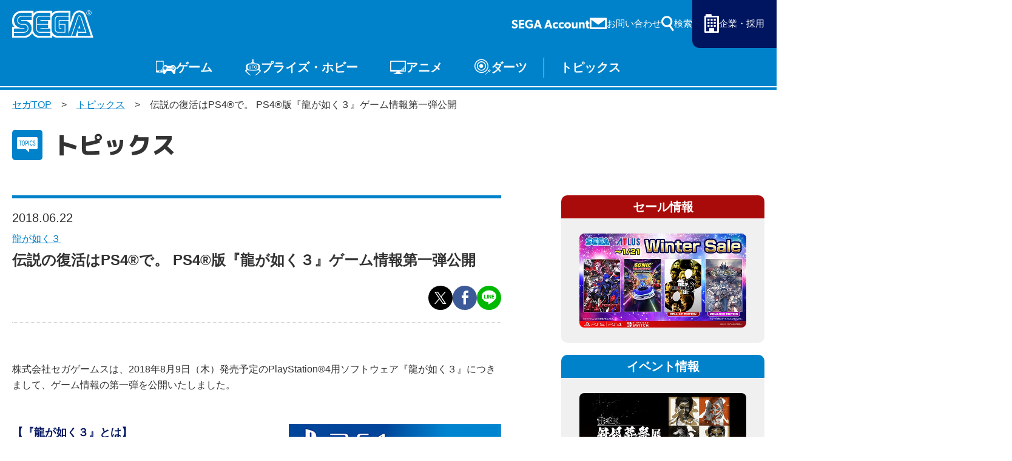

--- FILE ---
content_type: text/html; charset=UTF-8
request_url: https://www.sega.jp/topics/detail/180625_soft_1/
body_size: 10582
content:

    
<!doctype html>
<html lang="ja">

<head>
        
    <meta charset="utf-8">
    <meta http-equiv="X-UA-Compatible" content="IE=edge">

            <meta name="nsls:timestamp" content="Tue, 21 Feb 2023 05:00:00 GMT">
    
            <title>伝説の復活はPS4®で。 PS4®版『龍が如く３』ゲーム情報第一弾公開｜セガ SEGA</title>
        <meta name="keywords" content="PS®4用ソフトウェア『龍が如く３』,セガ">
        <meta name="description" content="2018年8月9日（木）発売予定のPS®4用ソフトウェア『龍が如く３』についてゲーム情報の第一弾を公開！PS3®版と比べ解像度が720pから1080pへ、フレームレートが30fpsから60fpsへと向上しより高画質でなめらかなゲーム体験が楽しめる！">

                <link rel="canonical" href="https://www.sega.jp/topics/detail/180625_soft_1/">

        <meta property="og:title" content="伝説の復活はPS4®で。 PS4®版『龍が如く３』ゲーム情報第一弾公開｜セガ SEGA">
        <meta property="og:site_name" content="SEGA セガ | 製品情報">
                    <meta property="og:type" content="article">
                <meta property="og:description" content="2018年8月9日（木）発売予定のPS®4用ソフトウェア『龍が如く３』についてゲーム情報の第一弾を公開！PS3®版と比べ解像度が720pから1080pへ、フレームレートが30fpsから60fpsへと向上しより高画質でなめらかなゲーム体験が楽しめる！">
        <meta property="og:url" content="https://www.sega.jp/topics/detail/180625_soft_1/">

                                    <meta property="og:image" content="https://www.sega.jp/files/co/wp-content/uploads/2018/06/180625_soft_1_01.jpg">

        <meta property="twitter:card" content="summary">
        <meta property="twitter:site" content="@SEGA_OFFICIAL">
        <meta property="twitter:creator" content="@SEGA_OFFICIAL">
        <meta property="twitter:title" content="伝説の復活はPS4®で。 PS4®版『龍が如く３』ゲーム情報第一弾公開｜セガ SEGA">
        <meta property="twitter:description" content="2018年8月9日（木）発売予定のPS®4用ソフトウェア『龍が如く３』についてゲーム情報の第一弾を公開！PS3®版と比べ解像度が720pから1080pへ、フレームレートが30fpsから60fpsへと向上しより高画質でなめらかなゲーム体験が楽しめる！">
        <meta property="twitter:url" content="https://www.sega.jp/topics/detail/180625_soft_1/">
        <meta property="twitter:image" content="https://www.sega.jp/files/co/wp-content/uploads/2018/06/180625_soft_1_01.jpg">
    
    <link rel="preconnect" href="https://fonts.googleapis.com">
    <link rel="preconnect" href="https://fonts.gstatic.com" crossorigin>

            <link rel="apple-touch-icon" sizes="180x180" href="/files/co/assets/ico/favicon.ico">
        <link rel="icon" type="image/png" sizes="32x32" href="/files/co/assets/ico/favicon.ico">
        <link rel="icon" type="image/png" sizes="16x16" href="/files/co/assets/ico/favicon.ico">
        <link rel="shortcut icon" href="/files/co/assets/ico/favicon.ico">
    
    <meta name="viewport" content="width=device-width, initial-scale=1.0, minimum-scale=1.0">
    <meta name="format-detection" content="telephone=no">

    <link rel="preconnect" href="https://fonts.googleapis.com">
	<link rel="preconnect" href="https://fonts.gstatic.com" crossorigin>
	<link href="https://fonts.googleapis.com/css2?family=M+PLUS+1p:wght@500;800&display=swap" rel="stylesheet">
    <link rel="stylesheet" href="/assets/styles/styles.css?d=febe5ae0e17284eac0ae2b88f189134e">

    <link rel="stylesheet" href="/assets/styles/pages/top.css?d=febe5ae0e17284eac0ae2b88f189134e">
    <link rel="stylesheet" href="/assets/styles/segakanri/topics.css?d=febe5ae0e17284eac0ae2b88f189134e">
    <link rel="stylesheet" href="/assets/styles/plugins/swiper-bundle.min.css?d=febe5ae0e17284eac0ae2b88f189134e">

        <link rel="stylesheet" href="/assets/styles/segakanri/general.css?d=febe5ae0e17284eac0ae2b88f189134e">

    
        <link rel="stylesheet" href="/assets/styles/segakanri/topics.css?d=febe5ae0e17284eac0ae2b88f189134e">


    
    

            
        <!-- Google Tag Manager -->
        <script>(function(w,d,s,l,i){w[l]=w[l]||[];w[l].push({'gtm.start':
        new Date().getTime(),event:'gtm.js'});var f=d.getElementsByTagName(s)[0],
        j=d.createElement(s),dl=l!='dataLayer'?'&l='+l:'';j.async=true;j.src=
        '//www.googletagmanager.com/gtm.js?id='+i+dl;f.parentNode.insertBefore(j,f);
        })(window,document,'script','dataLayer','GTM-TNPHR9');</script>
        <!-- End Google Tag Manager -->
        
    </head>
<body class="pageID-topics">
			
			<!-- Google Tag Manager (noscript) -->
			<noscript><iframe src="//www.googletagmanager.com/ns.html?id=GTM-TNPHR9"
			height="0" width="0" style="display:none;visibility:hidden"></iframe></noscript>
			<!-- End Google Tag Manager (noscript) -->
		
		<div class="wrapper">
		<div class="gHeader">
			<div class="gHeader_inner">
				<h1 class="gHeader_logo"><a href="/"><img src="/assets/images/global/logo.svg" alt="SEGA セガ"></a></h1><!-- /.gHeader_logo -->
				<div class="gHeader_links">
					<div class="gHeader_link gHeader_link-account"><a href="https://sega-account.com/" target="_blank"><img src="/assets/images/global/sega-account.png" alt="SEGA Account"></a></div>
					<div class="gHeader_link gHeader_link-contact"><a href="/contact/"><span>お問い合わせ</span></a></div>
					<div class="gHeader_link gHeader_link-search">
						<button type="button"><span>検索</span></button>
						<div class="gHeader_searchInner">
							<form action="/search" method="get">
								<div class="gHeader_searchForm">
									<div class="gHeader_searchInput">
										<input type="text" name="q" id="" placeholder="サイト内を検索">
										<button type="submit"></button>
									</div>
									<ul class="gHeader_searchTags">
										<li class="gHeader_searchTag"><a href="/search?q=ソニック">ソニック</a></li>
										<li class="gHeader_searchTag"><a href="/search?q=龍が如く">龍が如く</a></li>
										<li class="gHeader_searchTag"><a href="/search?q=PS5">PS5</a></li>
										<li class="gHeader_searchTag"><a href="/search?q=Steam">Steam</a></li>
									</ul>
								</div>
							</form>
						</div><!-- /.gHeader_searchInner -->
					</div><!-- /.gHeader_link-search -->
					<div class="gHeader_link gHeader_link-corp"><a href="https://www.sega.co.jp/" target="_blank"><span>企業・採用</span></a></div>
				</div><!-- /.gHeader_links -->
				<nav class="gNav">
					<div class="gNav_inner">
						<div class="gNav_list">
							<div class="gNav_item">
								<a href="/game/" class="gNav_name gNav_name-game">ゲーム</a>
								<div class="gNav_drop">
									<div class="gNav_dropList">
										<div class="gNav_dropItem"><a href="/game/">ゲームTOP</a></div>
										<div class="gNav_dropItem"><a href="/game/soft/">家庭用ゲーム</a></div>
										<div class="gNav_dropItem"><a href="/game/pc/">PCゲーム</a></div>
										<div class="gNav_dropItem"><a href="/game/apps/">スマホゲーム</a></div>
										<div class="gNav_dropItem"><a href="/arcade/">アーケードゲーム</a></div>
									</div><!-- /.gNav_dropList -->
								</div><!-- /.gNav_drop -->
							</div><!-- /.gNav_item -->
							<div class="gNav_item">
								<a href="/prize/" class="gNav_name gNav_name-prize">プライズ・ホビー</a>
								<div class="gNav_drop">
									<div class="gNav_dropList">
										<div class="gNav_dropItem"><a href="/prize/">プライズ</a></div>
										<div class="gNav_dropItem"><a href="/toy/">トイ</a></div>
										<div class="gNav_dropItem"><a href="/s-fire/">S-FIRE</a></div>
										<div class="gNav_dropItem"><a href="/segaluckykuji/">セガ ラッキーくじ</a></div>
										<div class="gNav_dropItem"><a href="/segaluckykujionline/">セガ ラッキーくじ<br>オンライン</a></div>
										<div class="gNav_dropItem"><a href="/goods/">物販</a></div>
									</div><!-- /.gNav_dropList -->
								</div><!-- /.gNav_drop -->
							</div><!-- /.gNav_item -->
							<div class="gNav_item hidden-sp"><a href="/anime/" class="gNav_name gNav_name-anime">アニメ</a></div><!-- /.gNav_item -->
							<div class="gNav_item hidden-sp"><a href="/darts/" class="gNav_name gNav_name-darts">ダーツ</a></div><!-- /.gNav_item -->
							<div class="gNav_item hidden-sp"><a href="/topics/" class="gNav_name gNav_name-topics">トピックス</a></div><!-- /.gNav_item -->

							<div class="gNav_item hidden-pc"><a href="https://sega-account.com/" target="_blank" class="gNav_name gNav_name-account"><img src="/assets/images/global/sega-account.png" alt="SEGA Account"></a></div><!-- /.gNav_item -->
							<div class="gNav_item hidden-pc"><button type="button" class="gNav_name gNav_name-menuToggle"><span></span></button></div><!-- /.gNav_item -->
						</div><!-- /.gNav_list -->
					</div><!-- /.gNav_inner -->
				</nav><!-- /.gNav -->
			</div><!-- /.gHeader_inner -->
		</div><!-- /.gHeader -->

		<div class="gMenu">
			<div class="gMenu_inner">
				<div class="gMenu_list">
					<div class="gMenu_item">
						<button type="button" class="gMenu_toggle"></button>
						<a href="/game/" class="gMenu_name">ゲーム</a>
						<div class="gMenu_drop">
							<div class="gMenu_dropList">
								<div class="gMenu_dropItem"><a href="/game/">ゲームTOP</a></div>
								<div class="gMenu_dropItem"><a href="/game/soft/">家庭用ゲーム</a></div>
								<div class="gMenu_dropItem"><a href="/game/pc/">PCゲーム</a></div>
								<div class="gMenu_dropItem"><a href="/game/apps/">スマホゲーム</a></div>
								<div class="gMenu_dropItem"><a href="/arcade/">アーケードゲーム</a></div>
							</div><!-- /.gMenu_dropList -->
						</div><!-- /.gMenu_drop -->
					</div>
					<div class="gMenu_item">
						<button type="button" class="gMenu_toggle"></button>
						<a href="/prize/" class="gMenu_name">プライズ・ホビー</a>
						<div class="gMenu_drop">
							<div class="gMenu_dropList">
								<div class="gMenu_dropItem"><a href="/prize/">プライズ</a></div>
								<div class="gMenu_dropItem"><a href="/toy/">トイ</a></div>
								<div class="gMenu_dropItem"><a href="/s-fire/">S-FIRE</a></div>
								<div class="gMenu_dropItem"><a href="/segaluckykuji/">セガ ラッキーくじ</a></div>
								<div class="gMenu_dropItem"><a href="/segaluckykujionline/">セガ ラッキーくじ<br class="hidden-sp">オンライン</a></div>
								<div class="gMenu_dropItem"><a href="/goods/">物販</a></div>
							</div><!-- /.gMenu_dropList -->
						</div><!-- /.gMenu_drop -->
					</div>
					<div class="gMenu_item"><a href="/anime/" class="gMenu_name">アニメ</a></div>
					<div class="gMenu_item"><a href="/darts/" class="gMenu_name">ダーツ</a></div>
					<div class="gMenu_item"><a href="/topics/" class="gMenu_name">トピックス</a></div>
				</div><!-- /.gMenu_list -->

			</div><!-- /.gMenu_inner -->
			<div class="gMenu_close"><button type="button">とじる</button></div>
		</div><!-- /.gMenu -->

		
<div class="contentWrapper">
    <nav class="pankuzu">
        <div class="pankuzu_inner">
            <ul class="pankuzu_list">
                <li class="pankuzu_item pankuzu_item-home"><a href="/">セガTOP</a></li>
                <li class="pankuzu_item"><a href="/topics">トピックス</a></li>
                                <li class="pankuzu_item">伝説の復活はPS4®で。 PS4®版『龍が如く３』ゲーム情報第一弾公開</li>
            </ul>
        </div>
    </nav><!-- /.pankuzu -->

    <header class="pageHeader">
        <div class="pageHeader_icon pageHeader_icon-topics"></div><!-- /.pageHeader_icon -->
        <div class="pageHeader_title">トピックス</div><!-- /.pageHeader_title -->
    </header><!-- /.pageHeader -->

    <div class="contents contents-flexible">
        <article class="contents_main">
            <section class="section">
                <div class="section_inner">
                    <div class="articleHeader">
                        <p class="articleHeader_date" datatime="2018-06-22">2018.06.22</p>
                        <p class="articleHeader_writer">
                                                    </p>
                                                <ul class="articleHeader_productNames">
                                                        <li class="articleHeader_productName">
                                                                    <a href="/product/ryu-ga-gotoku-ps4three/">
                                                                    龍が如く３
                                                                    </a>
                                                            </li>
                                                    </ul><!-- /.tags -->
                                                                        <h1 class="articleHeader_lead">
                            伝説の復活はPS4®で。 PS4®版『龍が如く３』ゲーム情報第一弾公開
                        </h1>
                        <ul class="articleHeader_labels">
                                                    </ul><!-- /.articleHeader_labels -->
                        <ul class="articleHeader_snsList">
                            <li class="articleHeader_snsItem articleHeader_snsItem-twitter"><button onclick="$$$.share.twitter(location.href, '', 'セガ')"></button></li>
                            <li class="articleHeader_snsItem articleHeader_snsItem-facebook"><button onclick="$$$.share.facebook(location.href, '', 'セガ')"></button></li>
                            <li class="articleHeader_snsItem articleHeader_snsItem-line"><button onclick="$$$.share.line(location.href, '')"></button></li>
                        </ul><!-- /.articleHeader_snsList -->
                    </div><!-- /.articleHeader -->

                    <div class="topicsBox">

<p>株式会社セガゲームスは、2018年8月9日（木）発売予定のPlayStation&reg;4用ソフトウェア『龍が如く３』につきまして、ゲーム情報の第一弾を公開いたしました。</p>

<div class="text-image-box boxChange">
<div>
<figure> <a href="http://ryu-ga-gotoku.com/ps4three/"><img src="/files/co/wp-content/uploads/2018/06/180625_soft_1_02.jpg" alt="PlayStation&reg;4用ソフトウェア『龍が如く３』"></a>
<figcaption></figcaption>
</figure>
<h3>【『龍が如く３』とは】</h3>
<p>2009年、日本。<br>
“眠らない街”東京・神室町と“南国”沖縄を舞台に、政治と裏社会、利権と陰謀が渦巻くストーリーがダイナミックに、そしてドラマティックに展開。PlayStation&reg;3で好評を博した、大人のためのエンタテインメント作品が『龍が如く３』です。<br>
この度のPS4&reg;版は、2018年8月9日に3,990円（税別）で発売。PS3&reg;版と比べ解像度が720pから1080pへ、フレームレートが30fpsから60fpsへと向上し、より高画質でなめらかなゲーム体験をお楽しみいただけます。<br>
また、同梱特典として「『龍が如く３』オリジナルサウンドトラック」のプロダクトコードをご用意します。
</p>
<ul class="supplemental-list">
    <li><i>※</i>ダウンロード版をご購入の方にも同様の特典が付与されます</li>
</ul>
</div>
</div>

<h3 class="mtMini">【プロローグ】</h3>
<p>近江連合との抗争の後、桐生一馬は東城会の未来を元舎弟分の堂島大吾に託し、最愛の女性だった澤村由美の忘れ形見、遥とともに沖縄へ移り住む。<br>
桐生の育ての親である故・風間新太郎とつながりのある養護施設「アサガオ」を営み、様々な境遇をもった子供たちと平穏な日々を過ごしていた。そんなアサガオに迫る「土地買収」の脅威。<br>
桐生は愛する子供たちを守るため、土地買収を進める沖縄の極道組織、琉道一家に単身立ち向かっていく。<br>
立ち退きを迫る琉道一家ではあったが、この一件を通じて桐生の男気に触れ土地買収から手を引くことになる。<br>
桐生と琉道一家の間に絆が芽生えた矢先、琉道一家の組長・名嘉原が銃撃を受ける。<br>
時を同じくして東京では、東城会の若き会長堂島大吾が何者かの襲撃を受けていた。<br>
東京と沖縄、遠く離れた場所で起きた２つの事件と、その陰に潜む同じ顔の男。<br>
しかもその顔は桐生の大恩人、故・風間新太郎を思わせるものであった。</p>

<h3 class="mtMini">【舞台紹介】</h3>

<div class="text-image-box boxChange">
<div>
<figure> <a href="http://ryu-ga-gotoku.com/ps4three/" target="_blank"><img src="/files/co/wp-content/uploads/2018/05/ryu-ga-gotoku-ps4three_02.jpg" alt="神室町"></a>
<figcaption></figcaption>
</figure>
</div>
<div>
<h4>神室町</h4>
<h5>“眠らない街神室町”</h5>
<p>人々の夢と欲望を丸ごと飲み込んだ東洋一の大歓楽街・神室町。
キャバクラやショーパブなどの大人の遊び場だけでなく、カジノや賭場などの秘密の遊び場も存在する。</p>
</div>
</div>

<div class="text-image-box boxChange mtMini">
<div>
<figure> <a href="http://ryu-ga-gotoku.com/ps4three/" target="_blank"><img src="/files/co/wp-content/uploads/2018/06/ryu-ga-gotoku-ps4three_02_2.jpg" alt="琉球街"></a>
<figcaption></figcaption>
</figure>
</div>
<div>
<h4>琉球街</h4>
<h5>“独自の風土感と空気感が漂う琉球街”</h5>
<p>活気あふれる市場や高架を走るモノレールなど、沖縄独自の雰囲気をリアルに再現した琉球街。<br>
自然との絶妙なコントラストも見所だ。</p>
</div>
</div>

<h3 class="mtMini">【人物紹介】</h3>

<div class="text-image-box boxChange">
<div>
<figure> <a href="http://ryu-ga-gotoku.com/ps4three/" target="_blank"><img src="/files/co/wp-content/uploads/2018/05/ryu-ga-gotoku-ps4three_03.jpg" alt="桐生一馬（CV：黒田崇矢）"></a>
<figcaption></figcaption>
</figure>
</div>
<div>
<h4>桐生一馬（CV：黒田崇矢）</h4>
<p>元東城会四代目。<br>
近江連合との抗争の後、遥とともに沖縄へ渡り、育ての親である風間新太郎とつながりのある養護施設「アサガオ」を営む。<br>
アサガオの土地を巡ってとある事件に巻き込まれ、再び闘いの中に身を投じることになる。</p>
</div>
</div>

<div class="text-image-box boxChange mtMini">
<div>
<figure> <a href="http://ryu-ga-gotoku.com/ps4three/" target="_blank"><img src="/files/co/wp-content/uploads/2018/05/ryu-ga-gotoku-ps4three_04.jpg" alt="澤村遥（CV:釘宮理恵）"></a>
<figcaption></figcaption>
</figure>
</div>
<div>
<h4>澤村遥（CV：釘宮理恵）</h4>
<p>桐生の最愛の女性、由美が遺した12歳の少女。<br>
桐生とは親子同然の関係。<br>
桐生とともに沖縄へ渡り、親のいない子供たちと一緒にアサガオで暮らしている。<br>
アサガオの子供たちの中では最年長で、姉や母親のような慈愛を持って接するが、桐生の前では歳相応の甘えん坊に戻る。</p>
</div>
</div>

<div class="text-image-box boxChange mtMini">
<div>
<figure> <a href="http://ryu-ga-gotoku.com/ps4three/" target="_blank"><img src="/files/co/wp-content/uploads/2018/05/ryu-ga-gotoku-ps4three_05.jpg" alt="峯義孝（CV：中村獅童）"></a>
<figcaption></figcaption>
</figure>
</div>
<div>
<h4>峯義孝（CV：中村獅童）</h4>
<p>東城会若頭補佐・直系白峯会会長。<br>
元企業人のインテリヤクザで、株取引と不動産事業で巨万の金を動かす東城会の金庫番。<br>
未だ三十代前半と年は若いものの、その頭脳と資金力で六代目である大吾の信頼を得て、幹部へと成り上がる。</p>
</div>
</div>

<h3 class="mtMini">【バトル紹介】</h3>
<h4>ケンカバトル</h4>
<p>基本にして至高のバトルスタイルである「素手」とルール無用の「武器攻撃」の２種類で成り立っている。</p>

<div class="text-image-box boxChange mtMini">
<div>
<figure> <a href="http://ryu-ga-gotoku.com/ps4three/" target="_blank"><img src="/files/co/wp-content/uploads/2018/05/ryu-ga-gotoku-ps4three_06.jpg" alt="バトル紹介：素手"></a>
<figcaption></figcaption>
</figure>
</div>
<div>
<h4>素手</h4>
<p>ボタンの連打で出せるラッシュコンボでの連続攻撃や全方位攻撃、敵を掴んでの打撃や投げ飛ばしなど臨機応変なケンカができる。<br>
ケンカの基本スタイルでもあり、極めると無敵にもなり得る。</p>
</div>
</div>

<div class="text-image-box boxChange mtMini">
<div>
<figure><img src="/files/co/wp-content/uploads/2018/06/180625_soft_1_04.jpg" alt="バトル紹介：武器攻撃">
<figcaption></figcaption>
</figure>
</div>
<div>
<h4>武器攻撃</h4>
<p>街にある看板、ゴミ箱、自転車、石など様々な物が武器になる。<br>
持って殴りつける、投げ飛ばす、蹴り当てるなど使い方次第でケンカの局面を作り出せる。</p>
</div>
</div>

<div class="text-image-box boxChange mtMini">
<div>
<figure> <a href="http://ryu-ga-gotoku.com/ps4three/" target="_blank"><img src="/files/co/wp-content/uploads/2018/05/ryu-ga-gotoku-ps4three_07.jpg" alt="バトル紹介：ヒートアクション"></a>
<figcaption></figcaption>
</figure>
</div>
<div>
<h4>ヒートアクション</h4>
<p>バトル中に特定の行動をとり、ヒートゲージを一定以上に溜めると使うことのできる特殊攻撃が「ヒートアクション」。<br>
威力のある多彩な種類の攻撃が存在する。<br>
桐生と敵の状態、周囲の地形、武器の種類に応じて出せるヒートアクションは異なる。</p>
</div>
</div>

<h4 class="mtMini">天啓</h4>
<p>街中で起こる決定的瞬間から、新技をひらめくことができる「天啓」はケンカバトルを更なる極みへと押し上げる。<br>
 決定的シーンを携帯電話のカメラで撮り、そのシーンからのひらめきとして正しい選択肢を選ぶことで新たな技を習得できる。</p>

<div class="image2-box">
<figure>
<img src="/files/co/wp-content/uploads/2018/05/ryu-ga-gotoku-ps4three_08.jpg" alt="天啓 1">
<figcaption></figcaption>
</figure>
<figure>
<img src="/files/co/wp-content/uploads/2018/05/ryu-ga-gotoku-ps4three_09.jpg" alt="天啓 2">
<figcaption></figcaption>
</figure>
</div>

<h3 class="mtMini">【プレイスポット紹介】</h3>

<div class="text-image-box boxChange">
<div>
<figure> <a href="http://ryu-ga-gotoku.com/ps4three/" target="_blank"><img src="/files/co/wp-content/uploads/2018/05/ryu-ga-gotoku-ps4three_10.jpg" alt="プレイスポット：ゴルフ"></a>
<figcaption></figcaption>
</figure>
</div>
<div>
<h4>ゴルフ</h4>
<p>昼の時間に琉球街のベロタクシーかモノレールで南洋カントリークラブに行くと、沖縄の大自然に包まれて本格的なゴルフに挑戦できる。<br>
遊べるモードは、順位を競うコンペモードと、点取りゲームのニアピンコンテストの２種類。<br>
コンペモードでは全9ホールをプレイして、その合計スコアで順位を決める。<br>
ニアピンコンテストはグリーン目がけてショットし、ボールが止まった位置によって点数が加算されるゲームだ。<br>
ショットは全10回で、打つたびに風向きや強さが変わる。</p>
</div>
</div>

<div class="text-image-box boxChange mtMini">
<div>
<figure> <a href="http://ryu-ga-gotoku.com/ps4three/" target="_blank"><img src="/files/co/wp-content/uploads/2018/05/ryu-ga-gotoku-ps4three_11.jpg" alt="プレイスポット：釣り"></a>
<figcaption></figcaption>
</figure>
</div>
<div>
<h4>釣り</h4>
<p>スカイブルーに染まる沖縄の海で大物マグロの一本釣りに挑戦しよう。<br>
沖縄のアサガオの前に広がるビーチで豪快な海釣りを楽しむことができる。えさとなるアイテムを用意し、魚が多くいそうな場所へえさを投げ込もう。<br>
魚が食いつくとボタンが表示されるので、タイミングよくボタンを押して魚をかけよう。
糸が切れないようにゲージに注意しながら糸を巻いて引き寄せれば釣り上げることができる。</p>
</div>
</div>

<h4 class="mtMini">キャバクラ</h4>
<p>神室町には「SHINE」「JeweL」の2店舗、琉球街には「フローレス」の1店舗キャバクラがある。<br>
キャバクラには総勢10名のキャバ嬢が存在する。キャバ嬢の好みに合わせた会話を行い、彼女たちからの好感度を上げていこう。<br>
会話にはキャバクラ内での通常会話と特別な場面で発生する勝負会話がある。勝負会話は、好感度が上がると発生するアフターや同伴の後などで見ることができる。<br>
食事を注文したりプレゼントを与えたり、キャバ嬢たちが欲しい情報を提供したりして 全てのキャバ嬢のミッションをクリアし、夜の帝王を目指そう。<br>
PS4&reg;版では新たに、波多野結衣、桃乃木かながキャバ嬢役として登場する。</p>

<div class="image2-box">
<figure>
<img src="/files/co/wp-content/uploads/2018/05/ryu-ga-gotoku-ps4three_12.jpg" alt="キャバクラ 1">
<figcaption></figcaption>
</figure>
<figure>
<img src="/files/co/wp-content/uploads/2018/05/ryu-ga-gotoku-ps4three_13.jpg" alt="キャバクラ 2">
<figcaption></figcaption>
</figure>
</div>

<ul class="supplemental-list mtMini">
    <li><i>※</i>本作はPlayStation&reg;3で発売された『龍が如く３』をPlayStation&reg;4用に高解像度＆高フレームレート化したものです。内容はオリジナル版と基本的に同一ですが、一部変更がございます。</li>
</ul>

</div>

                                        <div class="mt60-pc mt40-sp w70p-pc mla-pc ml10-sp mra-pc mr10-sp">
                        <a href="http://ryu-ga-gotoku.com/ps4three/" class="btn btn-blue btn-afterCaretRight" target="_blank">
                            official
                        </a>
                    </div>
                                    </div><!-- /.section_inner -->
            </section><!-- /.section -->


            <section class="section">
                <div class="section_inner">
                                            <div class="productSummary">
        <div class="productSummary_side">
        <figure class="tCenter"><img src="/assets/images/shared/noimage.jpg" alt="" loading="lazy"></figure>
    </div><!-- /.productSummary_side -->
        <div class="productSummary_body">
        <h2 class="headLine2">製品概要</h2><dt>商品名：</dt>
<dd>龍が如く３</dd>
<dt>対応機種：</dt>
<dd>PlayStation&reg;4</dd>
<dt>発売日：</dt>
<dd>2018年8月9日発売予定</dd>
<dt>価格：</dt>
<dd>パッケージ版・ダウンロード版 3,990円（税別）</dd>
<dt>ジャンル：</dt>
<dd>アクションアドベンチャー</dd>
<dt>プレイ人数：</dt>
<dd>1人</dd>
<dt>発売・販売：</dt>
<dd>株式会社セガゲームス</dd>
<dt>CERO表記：</dt>
<dd>D区分（17歳以上対象）</dd>
<dt>著作権表記：</dt>
<dd>&copy;SEGA</dd>
    </div><!-- /.productSummary_body -->
</div><!-- /.productSummary -->
                    
                                            <nav><ul class="supplemental-list"><li><i>■</i>記載されている会社名、製品名は、各社の登録商標または商標です。</li></ul></nav>
                                    </div><!-- /.section_inner -->
            </section><!-- /.section -->

        </article><!-- /.contents_main -->

                <div class="contents_side">
            <section class="sideSection">
            <nav>
<div class="contents_side">
<section class="sideSection"><!--セール情報 -------------------------- --> <!-- /.sideFrame02 -->
<div class="sideFrame02 sideFrame02-red">
<div class="sideFrame02_header">セール情報</div>
<!-- /.sideFrame02_header -->
<div class="sideFrame02_body">
<div class="sideBnrs"><!--■1item■-->
<div class="sideBnrs_item">
<figure class="sideBnrs_img"><a href="/special/sale/" target="_blank" rel="noopener"><img src="/upload_files/co/assets/sidebar/bnr_sale_260105.jpg" alt="セガ Winter Sale" loading="lazy" /></a></figure>
<!-- /.sideBnrs_item --></div>
<!--/■1item■--> <!--■1item■--> <!--<a href="/special/sale/index.html#prev-sale" target="_blank" rel="noopener">--> <!--/■1item■--> <!-- /.sideBnrs02 --></div>
<!-- /.sideBnrs --></div>
<!-- /.sideFrame02 --></div>
<!--/セール情報 -------------------------- --> <!--イベント情報 -------------------------- -->
<div class="sideFrame02">
<div class="sideFrame02_header">イベント情報</div>
<!-- /.sideFrame02_header -->
<div class="sideFrame02_body">
<div class="sideBnrs"><!--■1item■-->
<div class="sideBnrs_item">
<figure class="sideBnrs_img"><a href="https://ryu-ga-gotoku-ex.com/" target="_blank" rel="noopener"><img src="/upload_files/co/assets/sidebar/event_ryu-kankonsosai.jpg" alt="「龍が如く」冠婚葬祭展" loading="lazy" /></a></figure>
<!-- /.sideBnrs_item --></div>
<!--/■1item■--><!--■1item■-->
<div class="sideBnrs_item">
<figure class="sideBnrs_img"><a href="https://collabo.and-gallery.com/sonic" target="_blank" rel="noopener"><img src="/upload_files/co/assets/sidebar/event_soniccafe2026.jpg" alt="SONIC &amp; FRIENDS CAFE" loading="lazy" /></a></figure>
<!-- /.sideBnrs_item --></div>
<!--/■1item■--><!--■1item■-->
<div class="sideBnrs_item">
<figure class="sideBnrs_img"><a href="https://sonic.sega.jp/SonicChannel/topics/event/20260114_009188/" target="_blank" rel="noopener"><img src="/upload_files/co/assets/sidebar/event_sonicmusic2026.jpg" alt="SONIC MUSIC EXPERIENCE" loading="lazy" /></a></figure>
<!-- /.sideBnrs_item --></div>
<!--/■1item■--><!-- /.sideBnrs02 --></div>
<!-- /.sideBnrs --></div>
<!-- /.sideFrame02 --></div>
<!--/イベント情報 -------------------------- --> <!--プライズ・くじ -------------------------- -->
<div class="sideFrame02">
<div class="sideFrame02_header">プライズ・くじ</div>
<!-- /.sideFrame02_header -->
<div class="sideFrame02_body">
<div class="sideBnrs"><!--■1item■-->
<div class="sideBnrs_item">
<figure class="sideBnrs_img"><a href="https://www.segaluckykujionline.net/kuji/ryu-ga-gotoku-20th-2" target="_blank" rel="noopener"><img src="/upload_files/co/assets/sidebar/pz_ryu-ga-gotoku-20th-2.jpg" alt="セガ ラッキーくじオンライン『龍が如く』２０周年記念　第二弾「龍を纏う」" loading="lazy" /></a></figure>
<p class="sideBnrs_txt"></p>
<!-- /.sideBnrs_item --></div>
<!--/■1item■--> <!--■1item■-->
<div class="sideBnrs_item">
<figure class="sideBnrs_img"><a href="https://segaplaza.jp/special/ufo/" target="_blank" rel="noopener"><img src="/upload_files/co/assets/sidebar/pz_ufo.jpg" alt="UFOキャッチャーで遊ぼう！" loading="lazy" /></a></figure>
<!-- /.sideBnrs_item --></div>
<!--/■1item■--> <!-- /.sideBnrs02 --></div>
<!-- /.sideBnrs --></div>
<!-- /.sideFrame02 --></div>
<!--/プライズ・くじ -------------------------- --> <!-- /.sideFrame02_body --></section>
<!-- /.sideSection --></div>
</nav>
            </section><!-- /.sideSection -->
        </div><!-- /.contents_side -->
        
        
    </div><!-- /.contents -->
</div><!-- /.contentWrapper -->


		<div class="toTop"><a href="#">〉</a></div>

		<!-- フッター -->
		<div><footer>
<section class="section section-full ml0 mr0">
<div class="section_inner">
<div class="headLine1">
<h2 class="headLine1_inner"><span>よく見られるタグ</span></h2>
</div>
<div class="tags02">
<ul class="tags02_list">
<li class="tags02_item"><a href="/">セガ</a></li>
<li class="tags02_item"><a href="/">SEGA</a></li>
<li class="tags02_item"><a href="/game/">ゲーム</a></li>
<li class="tags02_item"><a href="/game/apps/">スマホゲーム</a></li>
<li class="tags02_item"><a href="/game/apps/">アプリ</a></li>
<li class="tags02_item"><a href="/game/android/">Android</a></li>
<li class="tags02_item"><a href="/game/ios/">iOS</a></li>
<li class="tags02_item"><a href="/game/ios/">iPhone</a></li>
<li class="tags02_item"><a href="/game/soft/">家庭用ゲーム</a></li>
<li class="tags02_item"><a href="/game/pc/">PCゲーム</a></li>
<li class="tags02_item"><a href="/game/steam/">Steam</a></li>
<li class="tags02_item"><a href="/game/ps5/">PS5</a></li>
<li class="tags02_item"><a href="/game/switch/">Switch</a></li>
<li class="tags02_item"><a href="/arcade/">アーケードゲーム</a></li>
<li class="tags02_item"><a href="/goods/">物販</a></li>
<li class="tags02_item"><a href="/goods/">グッズ</a></li>
<li class="tags02_item"><a href="/prize/">プライズ</a></li>
<li class="tags02_item"><a href="/prize/">セガプライズ</a></li>
<li class="tags02_item"><a href="/toy/">トイ</a></li>
<li class="tags02_item"><a href="/toy/">おもちゃ</a></li>
<li class="tags02_item"><a href="/game/detail/sega-ufo/">UFOキャッチャー</a></li>
<li class="tags02_item"><a href="/game/detail/sega-ufo/">UFOオンライン</a></li>
<li class="tags02_item"><a href="/game/detail/pjsekai/">プロセカ</a></li>
<li class="tags02_item"><a href="/segaluckykujionline/">ラッキーくじ</a></li>
<li class="tags02_item"><a href="/history/hard/megadrive/">メガドライブ</a></li>
<li class="tags02_item"><a href="/history/hard/segasaturn/">セガサターン</a></li>
<li class="tags02_item"><a href="/history/hard/dreamcast/">ドリームキャスト</a></li>
<li class="tags02_item"><a href="/game/detail/sega-ufo/">メタファー</a></li>
<li class="tags02_item"><a href="/game/detail/sonicrumble/">ソニック</a></li>
<li class="tags02_item"><a href="/game/detail/sonic-sonicracingcrossworlds/">ソニックレーシング</a></li>
<li class="tags02_item"><a href="/game/detail/new-gen-pso2/">PSO2</a></li>
<li class="tags02_item"><a href="/game/detail/ryu-ga-gotoku-pirate/">龍が如く</a></li>
<li class="tags02_item"><a href="/topics/detail/250122_1/">セガアカウント</a></li>
<li class="tags02_item"><a href="/segaluckykuji/#jujutsukaisen">呪術廻戦</a></li>
<li class="tags02_item"><a href="/s-fire/#eva">ヱヴァンゲリヲン新劇場版</a></li>
<li class="tags02_item"><a href="/anime/">名探偵コナン</a></li>
<li class="tags02_item"><a href="/anime/">ルパン三世</a></li>
<li class="tags02_item"><a href="/toy/">アンパンマン</a></li>
<li class="tags02_item"><a href="/game/find/?sale=1">セール</a></li>
</ul>
</div>
<!-- /.tags02 --></div>
<!-- /.section_inner --></section>
<!-- /.section --><footer class="gFooter">
<div class="gFooter_inner">
<ul class="gFooter_menus">
<li class="gFooter_menu gFooter_menu-contact"><a href="/contact/"><span>お問い合わせ</span></a></li>
<li class="gFooter_menu gFooter_menu-sitemap"><a href="/sitemap/"><span>サイトマップ</span></a></li>
</ul>
<!-- /.gFooter_menus -->
<ul class="gFooter_btns">
<li class="gFooter_btn"><a href="/business/">法人のお客様へ</a></li>
<li class="gFooter_btn"><a href="https://cs.sega.jp/spweb" target="_blank" rel="noopener">セガプレスSP　WEBSITE<br />（流通関係者様向け専用サイト）</a></li>
</ul>
<!-- /.gFooter_btns -->
<ul class="gFooter_links">
<li class="gFooter_link"><a href="/special/anshinanzen/">ゲームを安心・安全に楽しんでいただくための取り組み</a></li>
<li class="gFooter_link"><a href="/sitepolicy/">サイトのご利用について</a></li>
<li class="gFooter_link"><a href="https://www.sega.co.jp/privacypolicy/" target="_blank" rel="noopener">プライバシーポリシー</a></li>
<li class="gFooter_link"><a href="/anzentaisaku/">セガグループ製品、サービスの安全対策について</a></li>
<li class="gFooter_link"><a href="https://www.sega.co.jp/streaming_guideline/" target="_blank" rel="noopener">ゲームプレイ映像利用に関するガイドライン</a></li>
</ul>
<!-- /.gFooter_links -->
<div class="gFooter_world" data-acc=""><button type="button" class="gFooter_worldBtn" data-acc-btn="">Global Site</button>
<div class="gFooter_worldLinks" data-acc-content="">
<ul class="gFooter_worldLinksInner">
<li class="gFooter_worldLink"><a href="https://www.sega.com/" target="_blank" rel="noopener">・English (US)</a></li>
<li class="gFooter_worldLink"><a href="https://www.sega.co.uk/" target="_blank" rel="noopener">・English (UK)</a></li>
<li class="gFooter_worldLink"><a href="https://www.sega-australia.com/" target="_blank" rel="noopener">・English (AU)</a></li>
<li class="gFooter_worldLink"><a href="https://www.sega.es/" target="_blank" rel="noopener">・Espa&ntilde;ol</a></li>
<li class="gFooter_worldLink"><a href="https://www.sega.fr/" target="_blank" rel="noopener">・Fran&ccedil;ais</a></li>
<li class="gFooter_worldLink"><a href="https://www.sega.de/" target="_blank" rel="noopener">・Deutsch</a></li>
<li class="gFooter_worldLink"><a href="https://www.sega-italia.com/" target="_blank" rel="noopener">・Italiano</a></li>
<li class="gFooter_worldLink"><a href="https://asia.sega.com/cht/" target="_blank" rel="noopener">・繁體中文</a></li>
<li class="gFooter_worldLink"><a href="https://asia.sega.com/kr/" target="_blank" rel="noopener">・한국어</a></li>
</ul>
</div>
</div>
<p class="gFooter_menu gFooter_menu-corp"><a href="/"><span>株式会社セガ</span></a></p>
<p class="gFooter_corp">&copy;SEGA</p>
<p class="gFooter_note">本サイトで使用されている 画像、文章、情報、音声、動画等は株式会社セガの著作権により保護されております。<br />著作権者の許可なく、複製、転載等の行為を禁止いたします。</p>
</div>
<!-- /.gFooter_inner --></footer></footer></div>

	</div><!-- /.wrapper -->
	<a href="javascript: void(0);" class="overlay" data-anim="overlay"></a>

	<script src="https://ajax.googleapis.com/ajax/libs/jquery/3.5.1/jquery.min.js"></script>
	<script src="https://www.youtube.com/iframe_api"></script>
            <script type="text/javascript" src="/assets/js/common.js?d=febe5ae0e17284eac0ae2b88f189134e"></script>
    

    

<script defer src="https://static.cloudflareinsights.com/beacon.min.js/vcd15cbe7772f49c399c6a5babf22c1241717689176015" integrity="sha512-ZpsOmlRQV6y907TI0dKBHq9Md29nnaEIPlkf84rnaERnq6zvWvPUqr2ft8M1aS28oN72PdrCzSjY4U6VaAw1EQ==" data-cf-beacon='{"version":"2024.11.0","token":"28fc4627f0d5490eae80d4a1ebd298b2","server_timing":{"name":{"cfCacheStatus":true,"cfEdge":true,"cfExtPri":true,"cfL4":true,"cfOrigin":true,"cfSpeedBrain":true},"location_startswith":null}}' crossorigin="anonymous"></script>
<script>(function(){function c(){var b=a.contentDocument||a.contentWindow.document;if(b){var d=b.createElement('script');d.innerHTML="window.__CF$cv$params={r:'9c0d81f57ac2ddf0',t:'MTc2ODkwMDk0OQ=='};var a=document.createElement('script');a.src='/cdn-cgi/challenge-platform/scripts/jsd/main.js';document.getElementsByTagName('head')[0].appendChild(a);";b.getElementsByTagName('head')[0].appendChild(d)}}if(document.body){var a=document.createElement('iframe');a.height=1;a.width=1;a.style.position='absolute';a.style.top=0;a.style.left=0;a.style.border='none';a.style.visibility='hidden';document.body.appendChild(a);if('loading'!==document.readyState)c();else if(window.addEventListener)document.addEventListener('DOMContentLoaded',c);else{var e=document.onreadystatechange||function(){};document.onreadystatechange=function(b){e(b);'loading'!==document.readyState&&(document.onreadystatechange=e,c())}}}})();</script></body>